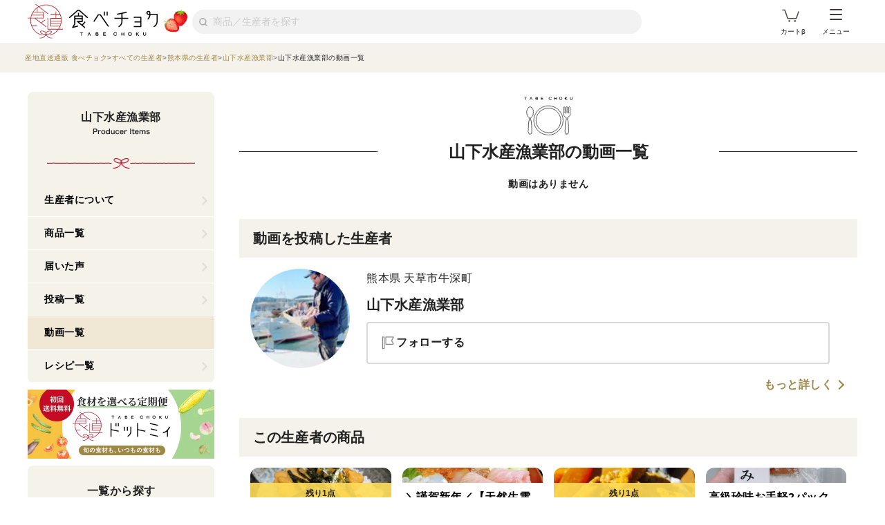

--- FILE ---
content_type: text/javascript
request_url: https://public-assets-cdn.tabechoku.com/entries/user/producer_follow_button-396f3a193321864a3ccd.js
body_size: 4131
content:
try{(function(){var f=typeof window<"u"?window:typeof global<"u"?global:typeof globalThis<"u"?globalThis:typeof self<"u"?self:{},y=new f.Error().stack;y&&(f._sentryDebugIds=f._sentryDebugIds||{},f._sentryDebugIds[y]="d57c5120-85aa-4dbc-a057-359b9b8e96a2",f._sentryDebugIdIdentifier="sentry-dbid-d57c5120-85aa-4dbc-a057-359b9b8e96a2")})()}catch{}(function(){try{var f=typeof window<"u"?window:typeof global<"u"?global:typeof globalThis<"u"?globalThis:typeof self<"u"?self:{};f._sentryModuleMetadata=f._sentryModuleMetadata||{},f._sentryModuleMetadata[new f.Error().stack]=(function(y){for(var s=1;s<arguments.length;s++){var T=arguments[s];if(T!=null)for(var n in T)T.hasOwnProperty(n)&&(y[n]=T[n])}return y})({},f._sentryModuleMetadata[new f.Error().stack],{"_sentryBundlerPluginAppKey:tabechoku-app":!0})}catch{}})(),(function(){try{var f=typeof window<"u"?window:typeof global<"u"?global:typeof globalThis<"u"?globalThis:typeof self<"u"?self:{};f.SENTRY_RELEASE={id:"tabechoku@production_28ee4d0923e8848878cd17e4b8da01124fc03cab"}}catch{}})(),(function(){"use strict";var f={46330:(function(n,a,r){var m=r(16280),i=r(96540),u=r(76467),g=r(5338),w=r(34963);function h(){let e=arguments.length>0&&arguments[0]!==void 0?arguments[0]:document.documentElement;const t=e.getAttribute("data-current-user-info"),o={id:e.getAttribute("data-current-user-id"),name:e.getAttribute("data-current-user-name"),info:t?JSON.parse(t):null};return{env:e.getAttribute("data-app-env"),version:e.getAttribute("data-app-version"),currentUser:o}}function c(e){if(window.Sentry&&h().env==="production")window.Sentry.captureException(e);else throw e}function j(e){let t=arguments.length>1&&arguments[1]!==void 0?arguments[1]:"";e||c(new TypeError(`"${e}" must be truthy`+(t&&`: ${t}`)))}function $(e){let t=arguments.length>1&&arguments[1]!==void 0?arguments[1]:"";typeof e!="string"&&c(new TypeError(`"${e}" must be a string`+(t&&`: ${t}`)))}function B(e){let t=arguments.length>1&&arguments[1]!==void 0?arguments[1]:"";return $(e,t),e}function N(e){let t=arguments.length>1&&arguments[1]!==void 0?arguments[1]:"";typeof e!="number"&&c(new TypeError(`"${e}" must be a number`+(t&&`: ${t}`)))}function F(e){let t=arguments.length>1&&arguments[1]!==void 0?arguments[1]:"";return N(e,t),e}function D(e){let t=arguments.length>1&&arguments[1]!==void 0?arguments[1]:"";typeof e!="boolean"&&c(new TypeError(`"${e}" must be a boolean`+(t&&`: ${t}`)))}function oe(e){let t=arguments.length>1&&arguments[1]!==void 0?arguments[1]:"";return D(e,t),e}function R(e){let t=arguments.length>1&&arguments[1]!==void 0?arguments[1]:"";typeof e!="function"&&c(new TypeError(`"${e}" must be a function`+(t&&`: ${t}`)))}function se(e){let t=arguments.length>1&&arguments[1]!==void 0?arguments[1]:"";return R(e,t),e}function C(e){let t=arguments.length>1&&arguments[1]!==void 0?arguments[1]:"";Array.isArray(e)||c(new TypeError(`"${e}" must be an array`+(t&&`: ${t}`)))}function ae(e){let t=arguments.length>1&&arguments[1]!==void 0?arguments[1]:"";return C(e,t),e}function L(e){let t=arguments.length>1&&arguments[1]!==void 0?arguments[1]:"";e!==null&&typeof e=="object"||c(new TypeError(`"${e}" must be an object`+(t&&`: ${t}`)))}function ue(e){let t=arguments.length>1&&arguments[1]!==void 0?arguments[1]:"";return L(e,t),e}function H(e){let t=arguments.length>1&&arguments[1]!==void 0?arguments[1]:"";(0,w.default)(e)||c(new TypeError(`"${e}" must be a plain object`+(t&&`: ${t}`)))}function ie(e){let t=arguments.length>1&&arguments[1]!==void 0?arguments[1]:"";return H(e,t),e}function U(e){let t=arguments.length>1&&arguments[1]!==void 0?arguments[1]:"";e instanceof HTMLElement||c(new TypeError(`"${e}" must be a HTML element`+(t&&`: ${t}`)))}function fe(e){let t=arguments.length>1&&arguments[1]!==void 0?arguments[1]:"";return U(e,t),e}var ce=r(64979);const J="UnavailableWebStorageError";class O extends Error{constructor(t){super(`"window.${t}" is unavailable`),this.type=t,this.name=J}}const W=e=>{let t;try{t=window[e];const o="__storage_test__";return t.setItem(o,o),t.removeItem(o),!0}catch(o){return o instanceof DOMException&&(o.code===22||o.code===1014||o.name==="QuotaExceededError"||o.name==="NS_ERROR_DOM_QUOTA_REACHED")&&t!=null&&t.length!==0}},P=e=>{if(!W(e))return{enabled:!1,getItem(){throw new O(e)},setItem(){throw new O(e)},removeItem(){throw new O(e)}};const t=window[e];return{enabled:!0,getItem(o){return t.getItem(o)},setItem(o,d){t.setItem(o,d)},removeItem(o){t.removeItem(o)}}},le=P("localStorage"),k=P("sessionStorage");var l=r(74848);const G=e=>{let{children:t}=e;return(0,l.jsx)("div",{role:"alert",style:{background:"crimson",color:"white",fontWeight:"bold",margin:"1em",padding:"1em"},children:t||"\u30A8\u30E9\u30FC\u304C\u767A\u751F\u3057\u307E\u3057\u305F\u3002\u3057\u3070\u3089\u304F\u3057\u3066\u304B\u3089\u3082\u3046\u4E00\u5EA6\u30DA\u30FC\u30B8\u3092\u518D\u8AAD\u307F\u8FBC\u307F\u3057\u3066\u304F\u3060\u3055\u3044\u3002\u3053\u306E\u30E1\u30C3\u30BB\u30FC\u30B8\u304C\u7E70\u308A\u8FD4\u3057\u8868\u793A\u3055\u308C\u308B\u5834\u5408\u306F\u3001\u904B\u55B6\u306B\u304A\u554F\u3044\u5408\u308F\u305B\u304F\u3060\u3055\u3044\u3002"})},A=e=>{let{children:t,fallback:o,context:d}=e;const b=window.Sentry;return typeof b>"u"||!("ErrorBoundary"in b)?(console.warn("Sentry\u3092\u521D\u671F\u5316\u3067\u304D\u3066\u3044\u307E\u305B\u3093\u3002"),t):(0,l.jsx)(b.ErrorBoundary,{fallback:E=>{let{error:p}=E;return p instanceof Error&&p.name==="ChunkLoadError"&&Q()?(window.location.reload(),(0,l.jsx)("p",{style:{margin:"1em"},children:"\u518D\u8AAD\u307F\u8FBC\u307F\u4E2D\u2026"})):o??(0,l.jsx)(G,{})},beforeCapture:E=>{d&&E.setContext("react-component",d)},children:t})};function Q(){if(!k.enabled)return!1;const e="chunk-load-error-refreshed",t=()=>(k.setItem(e,Date.now().toString()),!0),o=k.getItem(e);return!o||Date.now()-Number(o)>=864e5?t():!1}const z=(e,t)=>{const d=globalThis.Sentry;if(d===void 0){console.warn("Sentry\u3092\u521D\u671F\u5316\u3067\u304D\u3066\u3044\u307E\u305B\u3093\u3002");return}d.captureException(e,t)},K=function(e){let t=arguments.length>1&&arguments[1]!==void 0?arguments[1]:null;if(e==null)return t;if(e!==null&&typeof e=="object")return e;if(typeof e=="string")try{return JSON.parse(e)}catch(o){return z(o),t}else throw new TypeError(`${e} \u306F\u610F\u56F3\u3057\u306A\u3044\u5024\u3067\u3059`)};function V(e,t){let{skipIfRootNotFound:o=!1,skipIfRootInvisible:d=!1,errorBoundaryProps:b={},needsCookieProvider:E=!1}=arguments.length>2&&arguments[2]!==void 0?arguments[2]:{},p,I,_;if(typeof e=="string")I=e,_=`"${I}"`,p=document.querySelectorAll(e);else if(e instanceof Element)_=`<${e.localName}>`,p=[e];else throw new Error(`\u4E0D\u6B63\u306A\u5F15\u6570: ${e}`);if(p.length===0&&o)return;j(p.length!==0,`${_} \u8981\u7D20\u304C\u5B58\u5728\u3057\u307E\u305B\u3093`),j(p.length===1,`${_} \u8981\u7D20\u304C\u8907\u6570\u5B58\u5728\u3057\u307E\u3059`);const[x]=p;if(j(x instanceof HTMLElement,`${_} \u8981\u7D20\u306FHTML\u8981\u7D20\u3067\u3042\u308B\u5FC5\u8981\u304C\u3042\u308A\u307E\u3059`),d&&X(x))return;let S;x.hasAttribute("data-props")&&(S=K(x.getAttribute("data-props")),j(S,`${_} \u8981\u7D20\u306F\u59A5\u5F53\u306A data-props \u5C5E\u6027\u3092\u3082\u3064\u5FC5\u8981\u304C\u3042\u308A\u307E\u3059`)),(0,g.createRoot)(x).render((0,l.jsx)(i.StrictMode,{children:E?(0,l.jsx)(u.CookiesProvider,{children:(0,l.jsx)(A,{...b,children:t(S??{})})}):(0,l.jsx)(A,{...b,children:t(S??{})})}))}function X(e){return e.offsetParent===null}var de=r(14603),ge=r(47566),me=r(98721),v=r(62764);class M extends Error{constructor(t,o,d,b){let E=`${t} ${o} => ${d.status} ${d.statusText??""}`.trim();b&&(E+=` (${b})`),super(E),Error.captureStackTrace&&Error.captureStackTrace(this,M),this.name="FetchError"}}async function Y(e,t){t&&Z(t);const o=await fetch(e,q(t??{}));if(ee(o))throw new M(t?.method??"GET",e.toString(),o);return o}function Z(e){const{jsonBody:t}=e;t!==void 0&&(j(e.body===void 0,"Disallowed to specify both `body` and `jsonBody`"),e.headers=e.headers??{},e.headers={...e.headers,"Content-Type":"application/json"},e.body=typeof t=="string"?t:JSON.stringify(t),delete e.jsonBody)}function q(e){return{...e,headers:{...e.headers,"X-Tabechoku-Requested-With":"Fetch"}}}function ee(e){let{ok:t,status:o}=e;return!(t||o===401||o===404||o===422)}const te=v.object({loggedIn:v.boolean(),following:v.boolean(),producerId:v.number()}),ne=(e,t)=>{const o=new URL(`/api/follow_producers/${e}`,window.location.href),d=t?"DELETE":"PUT";return Y(o.pathname,{method:d})},re=e=>{let{loggedIn:t,following:o,producerId:d}=e;const[b,E]=(0,i.useState)(o);if(!t)return(0,l.jsxs)("a",{className:"c-followButton",href:"/login",children:[(0,l.jsx)("span",{className:"c-followButton__icon"}),(0,l.jsx)("span",{className:"c-followButton__label",children:"\u30D5\u30A9\u30ED\u30FC\u3059\u308B"})]});const p=()=>ne(d,b).then(I=>{let{ok:_,statusText:x}=I;if(_)E(S=>!S);else throw new Error(x)}).catch(()=>alert("\u51E6\u7406\u306B\u5931\u6557\u3057\u307E\u3057\u305F\u3002\u30EA\u30ED\u30FC\u30C9\u3057\u3066\u3084\u308A\u306A\u304A\u3057\u3066\u304F\u3060\u3055\u3044\u3002"));return(0,l.jsxs)("button",{className:"c-followButton",type:"button",onClick:p,"aria-pressed":b,children:[(0,l.jsx)("span",{className:"c-followButton__icon"}),(0,l.jsx)("span",{className:"c-followButton__label",children:b?"\u30D5\u30A9\u30ED\u30FC\u4E2D":"\u30D5\u30A9\u30ED\u30FC\u3059\u308B"})]})};document.addEventListener("DOMContentLoaded",()=>{V("#react-producer-follow-button",e=>(0,l.jsx)(re,{...te.parse(e)}),{skipIfRootNotFound:!0,errorBoundaryProps:{fallback:(0,l.jsx)(l.Fragment,{}),context:{name:"ProducerFollowButton"}}})})})},y={};function s(n){var a=y[n];if(a!==void 0)return a.exports;var r=y[n]={id:n,loaded:!1,exports:{}};return f[n].call(r.exports,r,r.exports,s),r.loaded=!0,r.exports}s.m=f,(function(){var n=[];s.O=function(a,r,m,i){if(r){i=i||0;for(var u=n.length;u>0&&n[u-1][2]>i;u--)n[u]=n[u-1];n[u]=[r,m,i];return}for(var g=1/0,u=0;u<n.length;u++){for(var r=n[u][0],m=n[u][1],i=n[u][2],w=!0,h=0;h<r.length;h++)(i&!1||g>=i)&&Object.keys(s.O).every(function(F){return s.O[F](r[h])})?r.splice(h--,1):(w=!1,i<g&&(g=i));if(w){n.splice(u--,1);var c=m();c!==void 0&&(a=c)}}return a}})(),(function(){s.n=function(n){var a=n&&n.__esModule?function(){return n.default}:function(){return n};return s.d(a,{a}),a}})(),(function(){var n=Object.getPrototypeOf?function(r){return Object.getPrototypeOf(r)}:function(r){return r.__proto__},a;s.t=function(r,m){if(m&1&&(r=this(r)),m&8||typeof r=="object"&&r&&(m&4&&r.__esModule||m&16&&typeof r.then=="function"))return r;var i=Object.create(null);s.r(i);var u={};a=a||[null,n({}),n([]),n(n)];for(var g=m&2&&r;(typeof g=="object"||typeof g=="function")&&!~a.indexOf(g);g=n(g))Object.getOwnPropertyNames(g).forEach(function(w){u[w]=function(){return r[w]}});return u.default=function(){return r},s.d(i,u),i}})(),(function(){s.d=function(n,a){for(var r in a)s.o(a,r)&&!s.o(n,r)&&Object.defineProperty(n,r,{enumerable:!0,get:a[r]})}})(),(function(){s.g=(function(){if(typeof globalThis=="object")return globalThis;try{return this||new Function("return this")()}catch{if(typeof window=="object")return window}})()})(),(function(){s.o=function(n,a){return Object.prototype.hasOwnProperty.call(n,a)}})(),(function(){s.r=function(n){typeof Symbol<"u"&&Symbol.toStringTag&&Object.defineProperty(n,Symbol.toStringTag,{value:"Module"}),Object.defineProperty(n,"__esModule",{value:!0})}})(),(function(){s.nmd=function(n){return n.paths=[],n.children||(n.children=[]),n}})(),(function(){var n={3220:0};s.O.j=function(m){return n[m]===0};var a=function(m,i){var u=i[0],g=i[1],w=i[2],h,c,j=0;if(u.some(function(B){return n[B]!==0})){for(h in g)s.o(g,h)&&(s.m[h]=g[h]);if(w)var $=w(s)}for(m&&m(i);j<u.length;j++)c=u[j],s.o(n,c)&&n[c]&&n[c][0](),n[c]=0;return s.O($)},r=self.webpackChunktabechoku=self.webpackChunktabechoku||[];r.forEach(a.bind(null,0)),r.push=a.bind(null,r.push.bind(r))})();var T=s.O(void 0,[7461],function(){return s(46330)});T=s.O(T)})();

//# sourceMappingURL=producer_follow_button-396f3a193321864a3ccd.js.map

--- FILE ---
content_type: image/svg+xml
request_url: https://public-assets-cdn.tabechoku.com/entries/images/icon-star-on-d02e990cfd49572f7781.svg
body_size: 128
content:
<svg width="25" height="24" viewBox="0 0 25 24" fill="none" xmlns="http://www.w3.org/2000/svg">
<path d="M12.4979 0L15.8497 8.41717L24.5 9.16717L17.921 15.1175L19.9149 24L12.4979 19.256L5.08514 24L7.07905 15.1175L0.5 9.16717L9.15031 8.41717L12.4979 0Z" fill="#FADF80"/>
</svg>


--- FILE ---
content_type: text/javascript
request_url: https://public-assets-cdn.tabechoku.com/entries/user/common-726c693b2d8a26095e95.js
body_size: 13062
content:
try{(function(){var w=typeof window<"u"?window:typeof global<"u"?global:typeof globalThis<"u"?globalThis:typeof self<"u"?self:{},j=new w.Error().stack;j&&(w._sentryDebugIds=w._sentryDebugIds||{},w._sentryDebugIds[j]="8095e88f-7653-4921-807c-c099c1e9b936",w._sentryDebugIdIdentifier="sentry-dbid-8095e88f-7653-4921-807c-c099c1e9b936")})()}catch{}(function(){try{var w=typeof window<"u"?window:typeof global<"u"?global:typeof globalThis<"u"?globalThis:typeof self<"u"?self:{};w._sentryModuleMetadata=w._sentryModuleMetadata||{},w._sentryModuleMetadata[new w.Error().stack]=(function(j){for(var f=1;f<arguments.length;f++){var O=arguments[f];if(O!=null)for(var a in O)O.hasOwnProperty(a)&&(j[a]=O[a])}return j})({},w._sentryModuleMetadata[new w.Error().stack],{"_sentryBundlerPluginAppKey:tabechoku-app":!0})}catch{}})(),(function(){try{var w=typeof window<"u"?window:typeof global<"u"?global:typeof globalThis<"u"?globalThis:typeof self<"u"?self:{};w.SENTRY_RELEASE={id:"tabechoku@production_28ee4d0923e8848878cd17e4b8da01124fc03cab"}}catch{}})(),(function(){"use strict";var w={34673:(function(a,g,s){var b=s(96519),y=s(27813);function p(){return C()==="pc"}function C(){return/Mobi|Android/i.test(navigator.userAgent)?"mobile":"pc"}function S(){const e=this.parentNode;if(!e)return;const t=document.createDocumentFragment();for(var n=arguments.length,r=new Array(n),i=0;i<n;i++)r[i]=arguments[i];for(const c of r)t.appendChild(c);this.nextSibling?e.insertBefore(t,this.nextSibling):e.appendChild(t)}function _(){window.NodeList&&!NodeList.prototype.forEach&&(NodeList.prototype.forEach=Array.prototype.forEach),Number.parseInt||(Number.parseInt=window.parseInt),window.msCrypto&&(window.crypto=window.msCrypto),window.Element&&typeof Element.prototype.after!="function"&&(Element.prototype.after=S)}var M=s(16280),u=s(96540),R=s(76467),$=s(5338),ae=s(34963);function D(){let e=arguments.length>0&&arguments[0]!==void 0?arguments[0]:document.documentElement;const t=e.getAttribute("data-current-user-info"),n={id:e.getAttribute("data-current-user-id"),name:e.getAttribute("data-current-user-name"),info:t?JSON.parse(t):null};return{env:e.getAttribute("data-app-env"),version:e.getAttribute("data-app-version"),currentUser:n}}function L(e){if(window.Sentry&&D().env==="production")window.Sentry.captureException(e);else throw e}function k(e){let t=arguments.length>1&&arguments[1]!==void 0?arguments[1]:"";e||L(new TypeError(`"${e}" must be truthy`+(t&&`: ${t}`)))}function ue(e){let t=arguments.length>1&&arguments[1]!==void 0?arguments[1]:"";typeof e!="string"&&L(new TypeError(`"${e}" must be a string`+(t&&`: ${t}`)))}function Nt(e){let t=arguments.length>1&&arguments[1]!==void 0?arguments[1]:"";return ue(e,t),e}function le(e){let t=arguments.length>1&&arguments[1]!==void 0?arguments[1]:"";typeof e!="number"&&L(new TypeError(`"${e}" must be a number`+(t&&`: ${t}`)))}function de(e){let t=arguments.length>1&&arguments[1]!==void 0?arguments[1]:"";return le(e,t),e}function fe(e){let t=arguments.length>1&&arguments[1]!==void 0?arguments[1]:"";typeof e!="boolean"&&L(new TypeError(`"${e}" must be a boolean`+(t&&`: ${t}`)))}function kt(e){let t=arguments.length>1&&arguments[1]!==void 0?arguments[1]:"";return fe(e,t),e}function me(e){let t=arguments.length>1&&arguments[1]!==void 0?arguments[1]:"";typeof e!="function"&&L(new TypeError(`"${e}" must be a function`+(t&&`: ${t}`)))}function Bt(e){let t=arguments.length>1&&arguments[1]!==void 0?arguments[1]:"";return me(e,t),e}function he(e){let t=arguments.length>1&&arguments[1]!==void 0?arguments[1]:"";Array.isArray(e)||L(new TypeError(`"${e}" must be an array`+(t&&`: ${t}`)))}function At(e){let t=arguments.length>1&&arguments[1]!==void 0?arguments[1]:"";return he(e,t),e}function ge(e){let t=arguments.length>1&&arguments[1]!==void 0?arguments[1]:"";e!==null&&typeof e=="object"||L(new TypeError(`"${e}" must be an object`+(t&&`: ${t}`)))}function Pt(e){let t=arguments.length>1&&arguments[1]!==void 0?arguments[1]:"";return ge(e,t),e}function pe(e){let t=arguments.length>1&&arguments[1]!==void 0?arguments[1]:"";(0,ae.default)(e)||L(new TypeError(`"${e}" must be a plain object`+(t&&`: ${t}`)))}function Ht(e){let t=arguments.length>1&&arguments[1]!==void 0?arguments[1]:"";return pe(e,t),e}function ye(e){let t=arguments.length>1&&arguments[1]!==void 0?arguments[1]:"";e instanceof HTMLElement||L(new TypeError(`"${e}" must be a HTML element`+(t&&`: ${t}`)))}function Rt(e){let t=arguments.length>1&&arguments[1]!==void 0?arguments[1]:"";return ye(e,t),e}var $t=s(64979);const we="UnavailableWebStorageError";class F extends Error{constructor(t){super(`"window.${t}" is unavailable`),this.type=t,this.name=we}}const be=e=>{let t;try{t=window[e];const n="__storage_test__";return t.setItem(n,n),t.removeItem(n),!0}catch(n){return n instanceof DOMException&&(n.code===22||n.code===1014||n.name==="QuotaExceededError"||n.name==="NS_ERROR_DOM_QUOTA_REACHED")&&t!=null&&t.length!==0}},J=e=>{if(!be(e))return{enabled:!1,getItem(){throw new F(e)},setItem(){throw new F(e)},removeItem(){throw new F(e)}};const t=window[e];return{enabled:!0,getItem(n){return t.getItem(n)},setItem(n,r){t.setItem(n,r)},removeItem(n){t.removeItem(n)}}},I=J("localStorage"),z=J("sessionStorage");var o=s(74848);const Ce=e=>{let{children:t}=e;return(0,o.jsx)("div",{role:"alert",style:{background:"crimson",color:"white",fontWeight:"bold",margin:"1em",padding:"1em"},children:t||"\u30A8\u30E9\u30FC\u304C\u767A\u751F\u3057\u307E\u3057\u305F\u3002\u3057\u3070\u3089\u304F\u3057\u3066\u304B\u3089\u3082\u3046\u4E00\u5EA6\u30DA\u30FC\u30B8\u3092\u518D\u8AAD\u307F\u8FBC\u307F\u3057\u3066\u304F\u3060\u3055\u3044\u3002\u3053\u306E\u30E1\u30C3\u30BB\u30FC\u30B8\u304C\u7E70\u308A\u8FD4\u3057\u8868\u793A\u3055\u308C\u308B\u5834\u5408\u306F\u3001\u904B\u55B6\u306B\u304A\u554F\u3044\u5408\u308F\u305B\u304F\u3060\u3055\u3044\u3002"})},Q=e=>{let{children:t,fallback:n,context:r}=e;const i=window.Sentry;return typeof i>"u"||!("ErrorBoundary"in i)?(console.warn("Sentry\u3092\u521D\u671F\u5316\u3067\u304D\u3066\u3044\u307E\u305B\u3093\u3002"),t):(0,o.jsx)(i.ErrorBoundary,{fallback:c=>{let{error:l}=c;return l instanceof Error&&l.name==="ChunkLoadError"&&ve()?(window.location.reload(),(0,o.jsx)("p",{style:{margin:"1em"},children:"\u518D\u8AAD\u307F\u8FBC\u307F\u4E2D\u2026"})):n??(0,o.jsx)(Ce,{})},beforeCapture:c=>{r&&c.setContext("react-component",r)},children:t})};function ve(){if(!z.enabled)return!1;const e="chunk-load-error-refreshed",t=()=>(z.setItem(e,Date.now().toString()),!0),n=z.getItem(e);return!n||Date.now()-Number(n)>=864e5?t():!1}const xe=(e,t)=>{const r=globalThis.Sentry;if(r===void 0){console.warn("Sentry\u3092\u521D\u671F\u5316\u3067\u304D\u3066\u3044\u307E\u305B\u3093\u3002");return}r.captureException(e,t)},Ee=function(e){let t=arguments.length>1&&arguments[1]!==void 0?arguments[1]:null;if(e==null)return t;if(e!==null&&typeof e=="object")return e;if(typeof e=="string")try{return JSON.parse(e)}catch(n){return xe(n),t}else throw new TypeError(`${e} \u306F\u610F\u56F3\u3057\u306A\u3044\u5024\u3067\u3059`)};function P(e,t){let{skipIfRootNotFound:n=!1,skipIfRootInvisible:r=!1,errorBoundaryProps:i={},needsCookieProvider:c=!1}=arguments.length>2&&arguments[2]!==void 0?arguments[2]:{},l,d,m;if(typeof e=="string")d=e,m=`"${d}"`,l=document.querySelectorAll(e);else if(e instanceof Element)m=`<${e.localName}>`,l=[e];else throw new Error(`\u4E0D\u6B63\u306A\u5F15\u6570: ${e}`);if(l.length===0&&n)return;k(l.length!==0,`${m} \u8981\u7D20\u304C\u5B58\u5728\u3057\u307E\u305B\u3093`),k(l.length===1,`${m} \u8981\u7D20\u304C\u8907\u6570\u5B58\u5728\u3057\u307E\u3059`);const[h]=l;if(k(h instanceof HTMLElement,`${m} \u8981\u7D20\u306FHTML\u8981\u7D20\u3067\u3042\u308B\u5FC5\u8981\u304C\u3042\u308A\u307E\u3059`),r&&_e(h))return;let v;h.hasAttribute("data-props")&&(v=Ee(h.getAttribute("data-props")),k(v,`${m} \u8981\u7D20\u306F\u59A5\u5F53\u306A data-props \u5C5E\u6027\u3092\u3082\u3064\u5FC5\u8981\u304C\u3042\u308A\u307E\u3059`)),(0,$.createRoot)(h).render((0,o.jsx)(u.StrictMode,{children:c?(0,o.jsx)(R.CookiesProvider,{children:(0,o.jsx)(Q,{...i,children:t(v??{})})}):(0,o.jsx)(Q,{...i,children:t(v??{})})}))}function _e(e){return e.offsetParent===null}function je(){let{offset:e=0,callback:t}=arguments.length>0&&arguments[0]!==void 0?arguments[0]:{};document.addEventListener("click",n=>{const r=n.target;if(!(r instanceof Element))return;const i=r.closest('a[href^="#"]');if(!i)return;const c=i.getAttribute("href")??"";if(c.length<=1)return;const l=document.getElementById(c.slice(1));if(l){if(n.preventDefault(),window.history.pushState(null,"",c),e>0){const d=l.getBoundingClientRect().top+window.scrollY-e;window.scrollTo({behavior:"smooth",top:d})}else l.scrollIntoView({behavior:"smooth",block:"start"});t&&t(i)}})}const Se=e=>{let{style:t,fill:n="none",className:r}=e;return(0,o.jsxs)("svg",{width:"24",height:"24",viewBox:"0 0 24 24",style:t,fill:n,className:r,children:[(0,o.jsx)("path",{fillRule:"evenodd",clipRule:"evenodd",d:"M9.7914 19.9742C10.1844 19.8433 10.6091 20.0556 10.7401 20.4486C10.8609 20.811 11.2664 21.25 12.1048 21.25C12.9542 21.25 13.3548 20.8121 13.4656 20.4604C13.5901 20.0653 14.0113 19.8459 14.4063 19.9704C14.8014 20.0949 15.0208 20.5161 14.8963 20.9111C14.569 21.9498 13.5411 22.75 12.1048 22.75C10.6574 22.75 9.65339 21.9319 9.31706 20.9229C9.18607 20.53 9.39844 20.1052 9.7914 19.9742Z",fill:"#504E47"}),(0,o.jsx)("path",{fillRule:"evenodd",clipRule:"evenodd",d:"M12.1048 1.25C10.7615 1.25 9.64198 2.25043 9.47225 3.55882C7.63321 4.20439 6.60191 5.44327 6.03975 6.55894C5.735 7.16373 5.568 7.73042 5.47665 8.14689C5.4308 8.3559 5.40349 8.52939 5.38744 8.65398C5.3794 8.71635 5.37415 8.76668 5.37081 8.80333C5.36913 8.82166 5.36793 8.83659 5.36709 8.84792L5.36608 8.86219L5.36576 8.86725L5.36564 8.86926L5.36554 8.87091L6.11307 8.91422C5.37165 8.87126 5.36557 8.8713 5.36554 8.87092L5.36429 8.89258V15.1524C5.36429 15.2801 5.35127 15.3817 5.32945 15.4557C5.30861 15.5263 5.28676 15.5489 5.28085 15.5544L5.27206 15.5628C5.26063 15.5737 5.24327 15.5896 5.22128 15.6097L5.22123 15.6097C5.11606 15.7058 4.9052 15.8984 4.73233 16.11C4.52318 16.3659 4.25 16.7841 4.25 17.3143V18.4095C4.25 19.1666 4.8715 19.7881 5.62857 19.7881H18.5619C19.319 19.7881 19.9405 19.1666 19.9405 18.4095V17.3199C19.9471 16.7954 19.6807 16.3767 19.4774 16.1212C19.3016 15.9002 19.0923 15.7064 18.9854 15.6075L18.9854 15.6075C18.9746 15.5975 18.9648 15.5885 18.9563 15.5805C18.9496 15.5743 18.9437 15.5687 18.9385 15.5638C18.9291 15.5546 18.9047 15.5252 18.8822 15.4509C18.8591 15.3742 18.8452 15.2724 18.8452 15.1524V8.89258L18.844 8.87091L18.0952 8.91429C18.844 8.87091 18.8439 8.86965 18.8439 8.86926L18.8438 8.86725L18.8434 8.86219L18.8424 8.84792C18.8416 8.83659 18.8404 8.82166 18.8387 8.80333C18.8354 8.76668 18.8301 8.71635 18.8221 8.65398C18.806 8.52939 18.7787 8.3559 18.7329 8.14689C18.6415 7.73042 18.4745 7.16373 18.1698 6.55894C17.6076 5.44325 16.5763 4.20433 14.7371 3.55878C14.568 2.2611 13.4602 1.25 12.1048 1.25ZM6.86458 8.93982L6.86429 8.94335V15.1524C6.86429 15.5472 6.79651 16.1915 6.30501 16.6505C6.26469 16.6889 6.22593 16.7246 6.18828 16.7592C6.08462 16.8546 5.98946 16.9421 5.89386 17.0591C5.76253 17.2198 5.75 17.3016 5.75 17.3143V18.2881H18.4405L18.4406 17.3009C18.4406 17.3028 18.4415 17.2836 18.4205 17.2368C18.3989 17.1887 18.3612 17.1275 18.3035 17.055C18.2064 16.9328 18.1031 16.8364 17.9948 16.7353L17.9948 16.7353L17.9947 16.7353C17.9638 16.7064 17.9324 16.6771 17.9006 16.6467L17.8992 16.6454C17.5195 16.2802 17.3915 15.7986 17.3565 15.4091H11.3C11.1943 15.4091 11.1134 15.294 11.1134 15.1435V14.2137C11.1134 14.0632 11.1943 13.9481 11.3 13.9481H17.3452V8.94335L17.3449 8.93982C17.3432 8.92059 17.3399 8.88869 17.3344 8.84569C17.3233 8.75953 17.3031 8.62967 17.2677 8.46829C17.1966 8.14398 17.066 7.70175 16.8302 7.23392C16.3658 6.31224 15.4942 5.28401 13.8002 4.83975L13.1535 4.67014L13.248 4.00822C13.2522 3.97899 13.2553 3.95523 13.2573 3.9349C13.2593 3.91449 13.2595 3.90529 13.2595 3.90476C13.2595 3.26891 12.7453 2.75 12.1048 2.75C11.4689 2.75 10.95 3.26427 10.95 3.90476C10.95 3.92054 10.9514 3.9376 10.9615 4.00822L11.0561 4.67014L10.4093 4.83975C8.71531 5.28401 7.84372 6.31224 7.3793 7.23392C7.14357 7.70175 7.01295 8.14398 6.94181 8.46829C6.90641 8.62967 6.88624 8.75953 6.87514 8.84569C6.86959 8.88869 6.86634 8.92059 6.86458 8.93982Z",fill:"#504E47"})]})};let Me=Object.assign||function(e){for(let t=1;t<arguments.length;t++){let n=arguments[t];for(let r in n)Object.prototype.hasOwnProperty.call(n,r)&&(e[r]=n[r])}return e};function Le(e,t){let n={};for(let r in e)t.indexOf(r)>=0||Object.prototype.hasOwnProperty.call(e,r)&&(n[r]=e[r]);return n}var Ie=(e=>{let{styles:t={}}=e,n=Le(e,["styles"]);return u.createElement("svg",Me({xmlns:"http://www.w3.org/2000/svg",viewBox:"0 0 512 512"},n),u.createElement("path",{d:"M256 32C114.6 32 0 125.1 0 240c0 49.6 21.4 95 57 130.7C44.5 421.1 2.7 466 2.2 466.5c-2.2 2.3-2.8 5.7-1.5 8.7S4.8 480 8 480c66.3 0 116-31.8 140.6-51.4 32.7 12.3 69 19.4 107.4 19.4 141.4 0 256-93.1 256-208S397.4 32 256 32z"}))});const X=e=>(0,o.jsxs)("svg",{viewBox:"0 0 487 487",...e,children:[(0,o.jsx)("path",{d:"M16.8 285h39.7v158.7c0 9.4 7.7 17 17 17h116.2c9.4 0 17-7.6 17-17V327.5h70.8v116.2c0 9.4 7.6 17 17 17H405c9.4 0 17-7.6 17-17V285h48.2c6.8 0 13-4.2 15.6-10.5 2.5-6.2 1.1-13.6-3.7-18.4L260.5 31.4c-6.5-6.5-17.3-6.8-23.8-.3L5.2 255.8c-5.1 4.8-6.5 12.2-4 18.7C3.8 281 10 285 16.8 285zM248 67.4L429.4 251H405c-9.4 0-17 7.7-17 17v158.7h-76.5V310.5c0-9.4-7.6-17-17-17H189.7c-9.4 0-17 7.6-17 17v116.2H90.5V268c0-9.4-7.7-17-17-17H58.8L248 67.4zM102 66.3V177"}),(0,o.jsx)("path",{d:"M102 192c-8.3 0-15-6.7-15-15V66.3c0-8.3 6.7-15 15-15s15 6.7 15 15V177c0 8.3-6.7 15-15 15zM157.5 147.7c-8.3 0-15-6.7-15-15V66.3c0-8.3 6.7-15 15-15s15 6.7 15 15v66.3c0 8.3-6.7 15.1-15 15.1z"}),(0,o.jsx)("path",{d:"M157.5 81.3H102c-8.3 0-15-6.7-15-15s6.7-15 15-15h55.5c8.3 0 15 6.7 15 15s-6.7 15-15 15z"})]}),Te=e=>(0,o.jsx)("svg",{viewBox:"0 0 528.899 528.899",width:"1em",height:"1em",...e,children:(0,o.jsx)("path",{d:"M328.883 89.125l107.59 107.589-272.34 272.34L56.604 361.465l272.279-272.34zm189.23-25.948l-47.981-47.981c-18.543-18.543-48.653-18.543-67.259 0l-45.961 45.961 107.59 107.59 53.611-53.611c14.382-14.383 14.382-37.577 0-51.959zM.3 512.69c-1.958 8.812 5.998 16.708 14.811 14.565l119.891-29.069L27.473 390.597.3 512.69z"})}),Oe=e=>(0,o.jsx)("svg",{id:"_x32_",style:{width:"256px",height:"256px",opacity:"1"},viewBox:"0 0 512 512",...e,children:(0,o.jsx)("path",{d:"M487.592 8.508v-.016H383.307l-21.748 82.682H0l51.516 196.211h258.346l-10.002 37.986H61.838l12.879 49.052H337.73l83.387-316.877h65.98c.121.002.234.035.358.035 13.554 0 24.545-10.99 24.545-24.545 0-13.507-10.918-24.454-24.408-24.528zM89.359 238.332l-25.808-98.108h285.07l-25.811 98.108H89.359zM107.363 400.649c-28.355 0-51.426 23.07-51.426 51.43s23.07 51.43 51.426 51.43c28.328 0 51.375-23.07 51.375-51.43s-23.046-51.43-51.375-51.43zM295.496 400.649c-28.359 0-51.43 23.07-51.43 51.43s23.07 51.43 51.43 51.43c28.328 0 51.375-23.07 51.375-51.43s-23.047-51.43-51.375-51.43z",style:{fill:"#4b4b4b"}})});let Ne=Object.assign||function(e){for(let t=1;t<arguments.length;t++){let n=arguments[t];for(let r in n)Object.prototype.hasOwnProperty.call(n,r)&&(e[r]=n[r])}return e};function ke(e,t){let n={};for(let r in e)t.indexOf(r)>=0||Object.prototype.hasOwnProperty.call(e,r)&&(n[r]=e[r]);return n}var Be=(e=>{let{styles:t={}}=e,n=ke(e,["styles"]);return u.createElement("svg",Ne({id:"\u30EC\u30A4\u30E4\u30FC_1",xmlns:"http://www.w3.org/2000/svg",viewBox:"0 0 46 46"},n),u.createElement("switch",null,u.createElement("g",null,u.createElement("path",{style:{fill:"none",stroke:n.fill,strokeWidth:3,strokeMiterlimit:10},className:t.st0||"st0",d:"M44.2 22.9c0 4.1-1.1 7.9-3.1 11.2-.8 1.3 4.2 9.1 3.1 10.1s-8.6-4.1-10.1-3.1c-3.2 2-7.1 3.1-11.2 3.1-11.8 0-21.3-9.5-21.3-21.3S11.2 1.6 22.9 1.6s21.3 9.6 21.3 21.3z"}),u.createElement("path",{style:{fill:"none"},id:"_x3C_\u30B9\u30E9\u30A4\u30B9_x3E_",className:t.st1||"st1",d:"M0 0h46v46H0z"}))))});function Ae(e){let{style:t,fill:n,className:r}=e;return(0,o.jsx)("svg",{width:"26",height:"24",viewBox:"0 0 26 24",xmlns:"http://www.w3.org/2000/svg",style:t,fill:n,className:r,children:(0,o.jsx)("g",{id:"Cart",children:(0,o.jsxs)("g",{id:"Group",children:[(0,o.jsx)("path",{id:"Vector",d:"M1 3.70322H4.2266L8.63793 16.5H21.5493L25 6.31036",stroke:"#504E47",strokeWidth:"1.6",strokeMiterlimit:"10",strokeLinecap:"round",strokeLinejoin:"round"}),(0,o.jsx)("path",{id:"Vector_2",d:"M12 20.271C12 20.8233 11.5523 21.271 11 21.271C10.4477 21.271 10 20.8233 10 20.271C10 19.7187 10.4477 19.271 11 19.271C11.5523 19.271 12 19.7187 12 20.271Z",fill:"#504E47",stroke:"#504E47"}),(0,o.jsx)("path",{id:"Vector_3",d:"M20.6569 20.271C20.6569 20.8233 20.2092 21.271 19.6569 21.271C19.1046 21.271 18.6569 20.8233 18.6569 20.271C18.6569 19.7187 19.1046 19.271 19.6569 19.271C20.2092 19.271 20.6569 19.7187 20.6569 20.271Z",fill:"#504E47",stroke:"#504E47"})]})})})}let Pe=Object.assign||function(e){for(let t=1;t<arguments.length;t++){let n=arguments[t];for(let r in n)Object.prototype.hasOwnProperty.call(n,r)&&(e[r]=n[r])}return e};function He(e,t){let n={};for(let r in e)t.indexOf(r)>=0||Object.prototype.hasOwnProperty.call(e,r)&&(n[r]=e[r]);return n}var Re=(e=>{let{styles:t={}}=e,n=He(e,["styles"]);return u.createElement("svg",Pe({id:"\u30EC\u30A4\u30E4\u30FC_1",xmlns:"http://www.w3.org/2000/svg",viewBox:"0 0 53 46"},n),u.createElement("switch",null,u.createElement("g",null,u.createElement("path",{className:t.st0||"st0",d:"M39.5 3c4.1 0 7.8 2.7 9.5 6.8 2.1 5.1.7 10.7-3.7 15.2-5.5 5.6-15.2 14.3-19 17.3-3.8-3-13.4-11.8-19-17.3C1.3 18.9 3 12.7 4 10.3 5.8 6 9.7 3.1 13.9 3.1c3.5 0 7.1 2 10.2 5.9l2.2 2.8L28.6 9c3.5-3.9 7.3-6 10.9-6m0-3c-4.1 0-8.8 2-13.2 7.1-4-5-8.4-7-12.5-7-11.3 0-19.7 15.7-8.5 27C11.1 33 24 44.8 26.4 46c2.3-1.2 15.2-13 21.1-18.9C58.8 15.7 51 0 39.5 0z"}))))});let $e=Object.assign||function(e){for(let t=1;t<arguments.length;t++){let n=arguments[t];for(let r in n)Object.prototype.hasOwnProperty.call(n,r)&&(e[r]=n[r])}return e};function De(e,t){let n={};for(let r in e)t.indexOf(r)>=0||Object.prototype.hasOwnProperty.call(e,r)&&(n[r]=e[r]);return n}var Fe=(e=>{let{styles:t={}}=e,n=De(e,["styles"]);return u.createElement("svg",$e({id:"\u30EC\u30A4\u30E4\u30FC_1",xmlns:"http://www.w3.org/2000/svg",viewBox:"0 0 53 46"},n),u.createElement("switch",null,u.createElement("g",null,u.createElement("path",{className:t.st0||"st0",d:"M26.4 44.2C23.1 41.8 12 31.8 6.4 26 1.7 21.4.3 15.3 2.6 9.7c2.1-5 6.5-8.2 11.3-8.2 4 0 7.9 2.2 11.3 6.4l1.1 1.4 1.2-1.4c3.7-4.3 7.9-6.6 12-6.6 4.7 0 8.9 3 10.9 7.8 2.3 5.6.8 11.9-4 16.8-5.7 5.9-16.7 16-20 18.3z"}),u.createElement("path",{className:t.st0||"st0",d:"M39.5 3c4.1 0 7.8 2.7 9.5 6.8 2.1 5.1.7 10.7-3.7 15.2-5.5 5.6-15.2 14.3-19 17.3-3.8-3-13.4-11.8-19-17.3C1.3 18.9 3 12.7 4 10.3 5.8 6 9.7 3.1 13.9 3.1c3.5 0 7.1 2 10.2 5.9l2.2 2.8L28.6 9c3.5-3.9 7.3-6 10.9-6m0-3c-4.1 0-8.8 2-13.2 7.1-4-5-8.4-7-12.5-7-11.3 0-19.7 15.7-8.5 27C11.1 33 24 44.8 26.4 46c2.3-1.2 15.2-13 21.1-18.9C58.8 15.7 51 0 39.5 0z"}))))});function ze(e){let{style:t,fill:n="none",className:r}=e;return(0,o.jsxs)("svg",{width:"26",height:"26",viewBox:"0 0 26 26",xmlns:"http://www.w3.org/2000/svg",style:t,fill:n,className:r,children:[(0,o.jsx)("path",{d:"M23.6667 13H17.1667L15 16.25H10.6667L8.5 13H2",stroke:"#4B4B4B",strokeWidth:"1.5",strokeLinecap:"round",strokeLinejoin:"round"}),(0,o.jsx)("path",{d:"M5.7375 5.2025L2 12.6667V19.1667C2 19.7413 2.22827 20.2924 2.6346 20.6987C3.04093 21.1051 3.59203 21.3333 4.16667 21.3333H21.5C22.0746 21.3333 22.6257 21.1051 23.0321 20.6987C23.4384 20.2924 23.6667 19.7413 23.6667 19.1667V12.6667L19.9292 5.2025C19.7498 4.84152 19.4733 4.53774 19.1307 4.3253C18.7881 4.11287 18.3931 4.00021 17.99 4H7.67667C7.27358 4.00021 6.87854 4.11287 6.53597 4.3253C6.19339 4.53774 5.91688 4.84152 5.7375 5.2025V5.2025Z",stroke:"#4B4B4B",strokeWidth:"1.5",strokeLinecap:"round",strokeLinejoin:"round"})]})}function Ve(e){let{style:t,fill:n="none",className:r}=e;return(0,o.jsx)("svg",{width:"10",height:"10",viewBox:"0 0 10 10",xmlns:"http://www.w3.org/2000/svg",style:t,fill:n,className:r,children:(0,o.jsx)("path",{fillRule:"evenodd",clipRule:"evenodd",d:"M1.16433 4.30728C1.16433 2.57148 2.57148 1.16433 4.30728 1.16433C6.04308 1.16433 7.45022 2.57148 7.45022 4.30728C7.45022 6.04308 6.04308 7.45022 4.30728 7.45022C2.57148 7.45022 1.16433 6.04308 1.16433 4.30728ZM4.30728 0.350098C2.12179 0.350098 0.350098 2.12179 0.350098 4.30728C0.350098 6.49276 2.12179 8.26445 4.30728 8.26445C5.24654 8.26445 6.10938 7.93721 6.78799 7.39052L8.69871 9.30124C8.75842 9.36638 8.86156 9.36638 8.9267 9.30124L9.46409 8.76385C9.52923 8.69871 9.52923 8.59557 9.46409 8.53586L7.531 6.60277C7.99279 5.95541 8.26445 5.16307 8.26445 4.30728C8.26445 2.12179 6.49276 0.350098 4.30728 0.350098Z",fill:"#B8B8B8"})})}let Ue=Object.assign||function(e){for(let t=1;t<arguments.length;t++){let n=arguments[t];for(let r in n)Object.prototype.hasOwnProperty.call(n,r)&&(e[r]=n[r])}return e};function We(e,t){let n={};for(let r in e)t.indexOf(r)>=0||Object.prototype.hasOwnProperty.call(e,r)&&(n[r]=e[r]);return n}var q=(e=>{let{styles:t={}}=e,n=We(e,["styles"]);return u.createElement("svg",Ue({id:"\u30EC\u30A4\u30E4\u30FC_1",xmlns:"http://www.w3.org/2000/svg",viewBox:"0 0 53 46"},n),u.createElement("path",{style:{fill:"none",stroke:n.fill,strokeWidth:3,strokeLinecap:"round",strokeLinejoin:"round",strokeMiterlimit:10},className:t.st0||"st0",d:"M50.7 2H2l18 17.3L25.3 44zM20.7 20L49.3 3.3M4.7 2.7h44"}))});let Ke=Object.assign||function(e){for(let t=1;t<arguments.length;t++){let n=arguments[t];for(let r in n)Object.prototype.hasOwnProperty.call(n,r)&&(e[r]=n[r])}return e};function Ge(e,t){let n={};for(let r in e)t.indexOf(r)>=0||Object.prototype.hasOwnProperty.call(e,r)&&(n[r]=e[r]);return n}var Ye=(e=>{let{styles:t={}}=e,n=Ge(e,["styles"]);return u.createElement("svg",Ke({xmlns:"http://www.w3.org/2000/svg",viewBox:"0 0 512 512"},n),u.createElement("path",{d:"M497.9 142.1l-46.1 46.1c-4.7 4.7-12.3 4.7-17 0l-111-111c-4.7-4.7-4.7-12.3 0-17l46.1-46.1c18.7-18.7 49.1-18.7 67.9 0l60.1 60.1c18.8 18.7 18.8 49.1 0 67.9zM284.2 99.8L21.6 362.4.4 483.9c-2.9 16.4 11.4 30.6 27.8 27.8l121.5-21.3 262.6-262.6c4.7-4.7 4.7-12.3 0-17l-111-111c-4.8-4.7-12.4-4.7-17.1 0zM124.1 339.9c-5.5-5.5-5.5-14.3 0-19.8l154-154c5.5-5.5 14.3-5.5 19.8 0s5.5 14.3 0 19.8l-154 154c-5.5 5.5-14.3 5.5-19.8 0zM88 424h48v36.3l-64.5 11.3-31.1-31.1L51.7 376H88v48z"}))});const Ze={heart:{component:Re,color:"#999999",active:{component:Fe,color:"#E04954"}},comment:{component:Be,color:"#999999",active:{component:Ie,color:"#000000"}},edit:{component:Te,color:"#464646"},pencilAlt:{component:Ye,color:"#ffffff"},bell:{component:Se,color:"#464646"},send:{component:q,color:"#999999",active:{component:q,color:"#3273dc"}},commentAlt:{component:X,color:"#999999",active:{component:X,color:"hsl(0, 0%, 4%)"}},cart:{component:Oe,color:"#464646"},headerCart:{component:Ae,color:"none"},search:{component:Ve,color:"none"},inbox:{component:ze,color:"none"}};function V(e){let{name:t,className:n="",width:r="1em",active:i=!1,height:c}=e;const l=Ze[t],d=i&&"active"in l,m=d?l.active.component:l.component,h=d?l.active.color:l.color;return(0,o.jsx)("span",{className:"is-icon icon",style:{width:r,height:c},children:(0,o.jsx)(m,{style:{width:r,height:c??"auto"},fill:h,className:n})})}const Je=()=>(0,o.jsx)(o.Fragment,{children:(0,o.jsxs)("div",{className:"btnInbox",children:[(0,o.jsx)(V,{name:"inbox",width:"35px",height:"23px"}),(0,o.jsx)("span",{children:"\u53D7\u4FE1BOX"})]})});var x=s(62764);class U extends Error{constructor(t,n,r,i){let c=`${t} ${n} => ${r.status} ${r.statusText??""}`.trim();i&&(c+=` (${i})`),super(c),Error.captureStackTrace&&Error.captureStackTrace(this,U),this.name="FetchError"}}async function ee(e,t){t&&Qe(t);const n=await fetch(e,Xe(t??{}));if(qe(n))throw new U(t?.method??"GET",e.toString(),n);return n}function Qe(e){const{jsonBody:t}=e;t!==void 0&&(k(e.body===void 0,"Disallowed to specify both `body` and `jsonBody`"),e.headers=e.headers??{},e.headers={...e.headers,"Content-Type":"application/json"},e.body=typeof t=="string"?t:JSON.stringify(t),delete e.jsonBody)}function Xe(e){return{...e,headers:{...e.headers,"X-Tabechoku-Requested-With":"Fetch"}}}function qe(e){let{ok:t,status:n}=e;return!(t||n===401||n===404||n===422)}const et=()=>(0,o.jsx)("span",{className:"c-badge"});class tt{constructor(){this.counts=()=>ee("/api/notifications/unread_counts")}}class nt extends u.Component{constructor(){let t=arguments.length>0&&arguments[0]!==void 0?arguments[0]:{};super(t),this.componentDidMount=()=>{this.mounted=!0,setTimeout(()=>{this.mounted&&this.notificationService.counts().then(n=>n.json()).then(n=>{const r=x.object({user_id:x.number(),unread_count:x.number()}),{unread_count:i}=r.parse(n);this.mounted&&this.setState({unreadCount:i})})},100)},this.state={unreadCount:0},this.mounted=!1,this.notificationService=new tt}componentWillUnmount(){this.mounted=!1}render(){const{unreadCount:t}=this.state;return(0,o.jsx)("div",{className:"icon-notification",children:(0,o.jsx)("div",{className:"dropdown is-right",children:(0,o.jsxs)("div",{className:"dropdown-trigger",children:[t>0?(0,o.jsx)(et,{}):null,(0,o.jsx)(V,{name:"bell",className:"icon-bell",width:"auto"}),(0,o.jsx)("span",{children:"\u901A\u77E5"})]})})})}}var rt=s(71083),ot=s(23224),te=s.n(ot);const ne=Symbol("CHANGE_SHOPPING_CART_ITEMS");function Dt(e){te().publish(ne,e)}function st(e){te().subscribe(ne,(t,n)=>e(n))}function it(e){let{count:t}=e;return(0,o.jsx)("span",{className:"badge",children:t})}class ct{constructor(){this.count=()=>{const t=new Promise(n=>{n({data:{count:0}})});if(I.enabled){const n=I.enabled&&I.getItem("shoppingCartToken");return n?rt.default.get("/api/shopping_carts/count",{params:{cart_token:n}}):t}else return t}}}class at extends u.Component{constructor(){let t=arguments.length>0&&arguments[0]!==void 0?arguments[0]:{};super(t),this.componentDidMount=()=>{this.mounted=!0,st(n=>{this.setState({count:n})}),this.notificationCartService.count().then(n=>{const r=n.data;this.mounted&&r&&"count"in r&&this.setState({count:de(r.count)})})},this.state={count:0},this.mounted=!1,this.notificationCartService=new ct}componentWillUnmount(){this.mounted=!1}render(){const{count:t}=this.state;return(0,o.jsxs)("div",{className:"btnCart",children:[t>0?(0,o.jsx)(it,{count:t}):null,(0,o.jsx)(V,{name:"headerCart",width:"35px",height:"23px"}),(0,o.jsx)("span",{children:"\u30AB\u30FC\u30C8\u03B2"})]})}}var Ft=s(18111),zt=s(7588);const re=function(e){const n=(arguments.length>1&&arguments[1]!==void 0?arguments[1]:document.documentElement).querySelector(e);if(n instanceof HTMLElement)return n;throw new TypeError(`The "${e}" element is not found`)};function oe(){const e="is-open",t=re("#js-headerMenuToggleBtn"),n=document.querySelectorAll(".js-headerMenuCloseBtn"),r=re("#js-headerMenu"),i=()=>{t.classList.add(e),r.style.display="block"},c=()=>{t.classList.remove(e),r.style.display="none"};return{openMenu:i,closeMenu:c,registerEvents:()=>{t.addEventListener("click",()=>{t.classList.contains(e)?c():i()}),n.forEach(d=>{d instanceof HTMLElement&&d.addEventListener("click",c)})}}}var ut=s(28918);function lt(e,t,n,r=0){const i=(0,u.useRef)(void 0),c=(0,u.useRef)(void 0),l=(0,u.useRef)(e),d=(0,u.useRef)(void 0),m=()=>{i.current&&(clearTimeout(i.current),i.current=void 0),c.current&&(clearTimeout(c.current),c.current=void 0)};return(0,ut.useUnmountEffect)(m),(0,u.useEffect)(()=>{l.current=e},t),(0,u.useMemo)(()=>{const h=()=>{if(m(),!d.current)return;const E=d.current;d.current=void 0,l.current.apply(E.this,E.args)},v=function(...E){i.current&&clearTimeout(i.current),d.current={args:E,this:this},i.current=setTimeout(h,n),r>0&&!c.current&&(c.current=setTimeout(h,r))};return Object.defineProperties(v,{length:{value:e.length},name:{value:`${e.name||"anonymous"}__debounced__${n}`}}),v},[n,r,...t])}function dt(e,t,n,r=0){(0,u.useEffect)(lt(e,t,n,r),t)}var ft=s(46942),se=s.n(ft);function mt(e){(0,u.useEffect)(()=>{if(!e)return;const t=document.body,{overflow:n,position:r,top:i}=t.style;if(n||r||i)return;const c=window.scrollY;return setTimeout(()=>{t.style.top=`-${c}px`,t.style.position="fixed",t.style.overflow="hidden"},100),()=>{t.style.removeProperty("overflow"),t.style.removeProperty("position"),t.style.removeProperty("top"),window.scrollTo(0,c)}},[e])}var Vt=s(44114),Ut=s(61701);const T=e=>{const{dataLayer:t}=e;if(t)return t},Wt=function(e,t){let{window:n=s.g.window}=arguments.length>2&&arguments[2]!==void 0?arguments[2]:{};const r={event:"select_item",ecommerce:{items:[{item_id:e}],item_list_id:t}};T(n)?.push({ecommerce:null},r)},Kt=function(e){let{window:t=s.g.window}=arguments.length>1&&arguments[1]!==void 0?arguments[1]:{};const n={event:"add_to_wishlist",ecommerce:{items:[{item_id:e}]}};T(t)?.push({ecommerce:null},n)},Gt=e=>{let{productId:t,productImageId:n,imageIndex:r,imageCount:i,window:c=s.g.window}=e;T(c)?.push({event:"slide_product_image",product_id:String(t),product_image_id:String(n),image_index:r,image_count:i})},Yt=e=>{let{productId:t,productImageId:n,imageIndex:r,imageCount:i,window:c=s.g.window}=e;T(c)?.push({event:"zoom_product_image",product_id:String(t),product_image_id:String(n),image_index:r,image_count:i})},ht=function(e){let{window:t=s.g.window}=arguments.length>1&&arguments[1]!==void 0?arguments[1]:{};T(t)?.push({event:"search",search_term:e})},Zt=function(e,t){let{window:n=globalThis.window}=arguments.length>2&&arguments[2]!==void 0?arguments[2]:{};const r={event:"view_item_list",ecommerce:{item_list_id:`chatbot_recommend-${t}`,items:e.map(i=>({item_id:i}))}};T(n)?.push({ecommerce:null},r)},Jt=function(e,t){let{window:n=globalThis.window}=arguments.length>2&&arguments[2]!==void 0?arguments[2]:{};const r={event:"select_item",ecommerce:{item_list_id:`chatbot_recommend-${t}`,items:[{item_id:String(e)}]}};T(n)?.push({ecommerce:null},r)},Qt=function(e){let t=arguments.length>1&&arguments[1]!==void 0?arguments[1]:"product_detail",{window:n=globalThis.window}=arguments.length>2&&arguments[2]!==void 0?arguments[2]:{};const r={event:"add_to_cart",ecommerce:{item_list_id:`${t}_recommend_combined_products`,items:e.map(i=>({item_id:i}))}};T(n)?.push({ecommerce:null},r)},gt=e=>{let{keyword:t,isOpened:n,onOpen:r,onClose:i,onChangeKeyword:c}=e;const l=(0,u.useRef)(null),[d,m]=(0,u.useState)(!0),h=()=>{n||r()},v=A=>{n&&c(A.target.value)},E=()=>{c(""),l.current&&(l.current.blur(),l.current.focus())},N=A=>{A.preventDefault(),i(),l.current&&l.current.blur()},G=()=>{m(!1)},Y=()=>{m(!0)},B=()=>n?(0,o.jsx)("button",{type:"button",className:"searchKeyword__closeBtn",onTouchEnd:N,onClick:N,children:"\u30AD\u30E3\u30F3\u30BB\u30EB"}):null,Z=()=>!t||!d?null:(0,o.jsx)("button",{type:"button",className:"searchKeyword__deleteBtn",onTouchEnd:E,onClick:E,children:(0,o.jsxs)("div",{className:"searchKeyword__deleteBtnContainer",children:[(0,o.jsx)("span",{}),(0,o.jsx)("span",{})]})});return(0,o.jsxs)("div",{className:"searchKeyword__wrap",children:[(0,o.jsx)(B,{}),(0,o.jsx)("input",{ref:l,type:"text",name:"keyword",value:t,className:"searchKeyword__field",placeholder:"\u5546\u54C1\uFF0F\u751F\u7523\u8005\u3092\u63A2\u3059",autoComplete:"off",enterKeyHint:"search",onChange:v,onFocus:h,onCompositionStart:G,onCompositionEnd:Y}),(0,o.jsx)(Z,{})]})};var Xt=s(13609);const W="searchKeywordHistories",ie=16,ce=function(){let e=arguments.length>0&&arguments[0]!==void 0?arguments[0]:ie;if(!I.enabled)return[];const t=I.getItem(W);return t==null?[]:JSON.parse(t).slice(0,e)},pt=e=>typeof e=="string"?e:`${e.keyword}_${e.searchCategory?.id}_${e.searchCategory?.includesDonatable}`,yt=e=>typeof e=="string"?(e=e.trim(),e===""?null:e):(e.keyword=e.keyword.trim(),e.keyword===""?null:e),H=e=>{if(!I.enabled)return;const t=yt(e);if(t==null)return;const n=ce();n.unshift(t);const r=[...new Map(n.map(i=>[pt(i),i])).values()];r.length>=ie&&r.pop(),I.setItem(W,JSON.stringify(r,void 0,1))},wt=()=>{I.enabled&&I.removeItem(W)};var qt=s(14603),en=s(47566),tn=s(98721);const bt=e=>{if(typeof e=="string"){const c=e.trim();return c.length===0?null:{keyword:c,url:`/products?keyword=${c}`,breadcrumb:[]}}const t=e.keyword.trim();if(t.length===0)return null;if(!e.searchCategory)return{keyword:t,url:`/products?keyword=${t}`,breadcrumb:[]};const n=e.searchCategory,r=[];n.breadcrumb.length>0&&r.push("\u30AB\u30C6\u30B4\u30EA\u30FC",...n.breadcrumb);let i=`/products/categories/${n.id}`;if(n.includesDonatable){r.push("\u3075\u308B\u3055\u3068\u7D0D\u7A0E");const c=new URLSearchParams;c.set("only_donatable","true"),c.set("categories[]",t),i=`/products?${c.toString()}`}return{keyword:t,url:i,breadcrumb:r}},K=e=>{let{item:t,labelText:n,onClick:r,utmEvent:i}=e;const c=()=>r(t),l=bt(t);if(!l)return null;const{keyword:d,url:m,breadcrumb:h}=l;return(0,o.jsxs)("a",{href:m,onClick:c,className:"menuItem","data-ga4-click":`search_form_${i}`,children:[(0,o.jsxs)("div",{className:"menuItem__text",children:[n&&(0,o.jsx)("div",{className:"menuItem__labelText",children:n}),d]}),!n&&h.length>0&&(0,o.jsx)("span",{className:"menuItem__breadcrumb",children:h.map((v,E)=>v.length>0&&(0,o.jsx)("span",{className:"menuItem__breadcrumbItem",children:v},E))})]})},Ct=10,vt=3,xt=(0,u.memo)(function(t){let{trendwords:n}=t;n=n.slice(0,vt);const r=Ct-n.length,[i,c]=(0,u.useState)(ce(r)),l=()=>{wt(),c([])};return(0,o.jsxs)("div",{className:"menuHistory__wrap",children:[(0,o.jsx)("div",{className:"menuList",children:i.length===0?(0,o.jsx)("div",{className:"menuItem menuItem__empty",children:"\u30AD\u30FC\u30EF\u30FC\u30C9\u5C65\u6B74\u306F\u3042\u308A\u307E\u305B\u3093"}):(0,o.jsxs)(o.Fragment,{children:[i.map((d,m)=>(0,o.jsx)(K,{item:d,utmEvent:"history",onClick:H},m)),(0,o.jsx)("div",{className:"menuItem menuHistory__deleteButton",children:(0,o.jsx)("button",{type:"button",className:"menuHistoryDeleteButton",onClick:l,children:"\u691C\u7D22\u5C65\u6B74\u3092\u524A\u9664\u3059\u308B"})})]})}),n.length>0&&(0,o.jsx)("div",{className:"menuList",children:n.map((d,m)=>(0,o.jsx)(K,{labelText:"\u30C8\u30EC\u30F3\u30C9",item:d,utmEvent:"trendword",onClick:H},m))}),(0,o.jsx)("div",{className:"menuList",children:(0,o.jsx)("a",{href:"/products/categories",className:"menuItem menuItem__link","data-ga4-click":"search_form_categories",children:"\u30AB\u30C6\u30B4\u30EA\u30FC\u304B\u3089\u63A2\u3059"})})]})}),Et=(0,u.memo)(function(t){let{suggestList:n}=t;return(0,o.jsx)("div",{className:"menuList",children:n.map((r,i)=>(0,o.jsx)(K,{item:r,utmEvent:"autocomplete",onClick:H},i))})}),_t=x.object({autocompletes:x.array(x.object({keyword:x.string(),search_category:x.object({id:x.string(),includes_donatable:x.boolean().optional(),breadcrumb:x.array(x.string()).optional()}).optional()}))}),jt=400;class St{constructor(t){this.autocompleteApiUrl=t,this.abortCtrl=void 0,this.timeout=void 0}async autocomplete(t){let{keyword:n}=t;this.abortCtrl?.signal?.aborted===!1&&(clearTimeout(this.timeout),this.abortCtrl.abort());const r=new AbortController;this.abortCtrl=r,this.timeout=setTimeout(()=>r.abort(),jt);const i=new URL(this.autocompleteApiUrl);i.searchParams.append("q",n);try{const c=await ee(i,{method:"GET",signal:this.abortCtrl.signal});if(clearTimeout(this.timeout),c.ok){const l=await c.json();return{autocompletes:_t.parse(l).autocompletes.map(h=>h.search_category?{keyword:h.keyword,searchCategory:{id:h.search_category.id,includesDonatable:h.search_category.includes_donatable??!1,breadcrumb:h.search_category.breadcrumb??[]}}:{keyword:h.keyword})}}}catch(c){if(!(c instanceof DOMException&&c.name==="AbortError"))throw c}finally{clearTimeout(this.timeout),this.timeout=void 0,this.abortCtrl=void 0}}}const Mt=10;class Lt{constructor(t){this.errorCount=0,this.suggestApi=new St(t)}async autocomplete(t){if(this.errorCount<4)try{const n=await this.suggestApi.autocomplete({keyword:t});return this.autocompleteToMenuItem(n).slice(0,Mt)}catch{this.errorCount+=1}return[]}autocompleteToMenuItem(t){if(t===void 0)return[];const n=[];if(t?.autocompletes||t?.autocompletes?.length===0)for(const r of t.autocompletes){const i=r.searchCategory;i?(n.push({keyword:r.keyword,searchCategory:{id:i.id,includesDonatable:!1,breadcrumb:i.breadcrumb}}),i?.includesDonatable&&n.push(r)):n.push(r.keyword)}return n}}const It=60,Tt=e=>{let{keyword:t,formActionUrl:n,autocompleteApiUrl:r,trendwords:i}=e;const[c,l]=(0,u.useState)(!1),[d,m]=(0,u.useState)(t),[h,v]=(0,u.useState)([]),E=(0,u.useRef)(new Lt(r)),N=(0,u.useRef)(null);mt(c),(0,u.useEffect)(()=>{c&&(oe().closeMenu(),N.current&&(N.current.scrollTop=0))},[c]),dt(()=>{d.length===0||d.length>10?v([]):E.current.autocomplete(d).then(v).catch(()=>v([]))},[d],It);const G=()=>{H(d),ht(d)},Y=()=>{c||l(!0)},B=()=>{c&&(m(t),l(!1))},Z=Ot=>{Ot.stopPropagation()},A=()=>c&&d.length>0?(0,o.jsx)(Et,{suggestList:h}):(0,o.jsx)(xt,{trendwords:i});return(0,o.jsx)("div",{className:se()("searchForm__container",{"is-open":c}),children:(0,o.jsxs)("form",{action:n,acceptCharset:"UTF-8",method:"get",onSubmit:G,children:[(0,o.jsx)("div",{className:se()("p-searchForm__overlay",{"no-display":!c}),onClick:B}),(0,o.jsx)(gt,{keyword:d,isOpened:c,onOpen:Y,onClose:B,onChangeKeyword:m}),(0,o.jsxs)("div",{className:"searchMenu__wrap",ref:N,onClick:B,children:[(0,o.jsx)("div",{className:"searchMenu__overlay"}),(0,o.jsx)("div",{className:"searchMenu",onClick:Z,children:(0,o.jsx)(A,{})})]})]})})};_(),(0,y.configure)({enforceActions:"never"}),b.default.start(),document.addEventListener("DOMContentLoaded",()=>{P("#react-search-form",t=>(0,o.jsx)(Tt,{...t}),{skipIfRootNotFound:!0}),P("#react-header-menu-inbox",t=>(0,o.jsx)(Je,{...t}),{skipIfRootNotFound:!0}),P("#react-header-menu-notification",()=>(0,o.jsx)(nt,{}),{skipIfRootNotFound:!0}),P("#react-header-menu-notification-cart",()=>(0,o.jsx)(at,{})),oe().registerEvents();const e=p()?80:100;je({offset:e})})})},j={};function f(a){var g=j[a];if(g!==void 0)return g.exports;var s=j[a]={id:a,loaded:!1,exports:{}};return w[a].call(s.exports,s,s.exports,f),s.loaded=!0,s.exports}f.m=w,(function(){var a=[];f.O=function(g,s,b,y){if(s){y=y||0;for(var p=a.length;p>0&&a[p-1][2]>y;p--)a[p]=a[p-1];a[p]=[s,b,y];return}for(var C=1/0,p=0;p<a.length;p++){for(var s=a[p][0],b=a[p][1],y=a[p][2],S=!0,_=0;_<s.length;_++)(y&!1||C>=y)&&Object.keys(f.O).every(function(D){return f.O[D](s[_])})?s.splice(_--,1):(S=!1,y<C&&(C=y));if(S){a.splice(p--,1);var M=b();M!==void 0&&(g=M)}}return g}})(),(function(){f.n=function(a){var g=a&&a.__esModule?function(){return a.default}:function(){return a};return f.d(g,{a:g}),g}})(),(function(){var a=Object.getPrototypeOf?function(s){return Object.getPrototypeOf(s)}:function(s){return s.__proto__},g;f.t=function(s,b){if(b&1&&(s=this(s)),b&8||typeof s=="object"&&s&&(b&4&&s.__esModule||b&16&&typeof s.then=="function"))return s;var y=Object.create(null);f.r(y);var p={};g=g||[null,a({}),a([]),a(a)];for(var C=b&2&&s;(typeof C=="object"||typeof C=="function")&&!~g.indexOf(C);C=a(C))Object.getOwnPropertyNames(C).forEach(function(S){p[S]=function(){return s[S]}});return p.default=function(){return s},f.d(y,p),y}})(),(function(){f.d=function(a,g){for(var s in g)f.o(g,s)&&!f.o(a,s)&&Object.defineProperty(a,s,{enumerable:!0,get:g[s]})}})(),(function(){f.g=(function(){if(typeof globalThis=="object")return globalThis;try{return this||new Function("return this")()}catch{if(typeof window=="object")return window}})()})(),(function(){f.o=function(a,g){return Object.prototype.hasOwnProperty.call(a,g)}})(),(function(){f.r=function(a){typeof Symbol<"u"&&Symbol.toStringTag&&Object.defineProperty(a,Symbol.toStringTag,{value:"Module"}),Object.defineProperty(a,"__esModule",{value:!0})}})(),(function(){f.nmd=function(a){return a.paths=[],a.children||(a.children=[]),a}})(),(function(){var a={7658:0};f.O.j=function(b){return a[b]===0};var g=function(b,y){var p=y[0],C=y[1],S=y[2],_,M,u=0;if(p.some(function($){return a[$]!==0})){for(_ in C)f.o(C,_)&&(f.m[_]=C[_]);if(S)var R=S(f)}for(b&&b(y);u<p.length;u++)M=p[u],f.o(a,M)&&a[M]&&a[M][0](),a[M]=0;return f.O(R)},s=self.webpackChunktabechoku=self.webpackChunktabechoku||[];s.forEach(g.bind(null,0)),s.push=g.bind(null,s.push.bind(s))})();var O=f.O(void 0,[7461],function(){return f(34673)});O=f.O(O)})();

//# sourceMappingURL=common-726c693b2d8a26095e95.js.map

--- FILE ---
content_type: text/javascript
request_url: https://public-assets-cdn.tabechoku.com/entries/user/web_storage_alert-6c53fa938549ab080930.js
body_size: 3509
content:
try{(function(){var f=typeof window<"u"?window:typeof global<"u"?global:typeof globalThis<"u"?globalThis:typeof self<"u"?self:{},m=new f.Error().stack;m&&(f._sentryDebugIds=f._sentryDebugIds||{},f._sentryDebugIds[m]="19fc679d-b39b-4b65-8b6b-edd7af69c0fe",f._sentryDebugIdIdentifier="sentry-dbid-19fc679d-b39b-4b65-8b6b-edd7af69c0fe")})()}catch{}(function(){try{var f=typeof window<"u"?window:typeof global<"u"?global:typeof globalThis<"u"?globalThis:typeof self<"u"?self:{};f._sentryModuleMetadata=f._sentryModuleMetadata||{},f._sentryModuleMetadata[new f.Error().stack]=(function(m){for(var o=1;o<arguments.length;o++){var E=arguments[o];if(E!=null)for(var t in E)E.hasOwnProperty(t)&&(m[t]=E[t])}return m})({},f._sentryModuleMetadata[new f.Error().stack],{"_sentryBundlerPluginAppKey:tabechoku-app":!0})}catch{}})(),(function(){try{var f=typeof window<"u"?window:typeof global<"u"?global:typeof globalThis<"u"?globalThis:typeof self<"u"?self:{};f.SENTRY_RELEASE={id:"tabechoku@production_28ee4d0923e8848878cd17e4b8da01124fc03cab"}}catch{}})(),(function(){"use strict";var f={79730:(function(t,a,r){var d=r(16280),i=r(96540),s=r(76467),l=r(5338),b=r(34963);function g(){let e=arguments.length>0&&arguments[0]!==void 0?arguments[0]:document.documentElement;const n=e.getAttribute("data-current-user-info"),u={id:e.getAttribute("data-current-user-id"),name:e.getAttribute("data-current-user-name"),info:n?JSON.parse(n):null};return{env:e.getAttribute("data-app-env"),version:e.getAttribute("data-app-version"),currentUser:u}}function c(e){if(window.Sentry&&g().env==="production")window.Sentry.captureException(e);else throw e}function w(e){let n=arguments.length>1&&arguments[1]!==void 0?arguments[1]:"";e||c(new TypeError(`"${e}" must be truthy`+(n&&`: ${n}`)))}function O(e){let n=arguments.length>1&&arguments[1]!==void 0?arguments[1]:"";typeof e!="string"&&c(new TypeError(`"${e}" must be a string`+(n&&`: ${n}`)))}function k(e){let n=arguments.length>1&&arguments[1]!==void 0?arguments[1]:"";return O(e,n),e}function B(e){let n=arguments.length>1&&arguments[1]!==void 0?arguments[1]:"";typeof e!="number"&&c(new TypeError(`"${e}" must be a number`+(n&&`: ${n}`)))}function M(e){let n=arguments.length>1&&arguments[1]!==void 0?arguments[1]:"";return B(e,n),e}function D(e){let n=arguments.length>1&&arguments[1]!==void 0?arguments[1]:"";typeof e!="boolean"&&c(new TypeError(`"${e}" must be a boolean`+(n&&`: ${n}`)))}function X(e){let n=arguments.length>1&&arguments[1]!==void 0?arguments[1]:"";return D(e,n),e}function R(e){let n=arguments.length>1&&arguments[1]!==void 0?arguments[1]:"";typeof e!="function"&&c(new TypeError(`"${e}" must be a function`+(n&&`: ${n}`)))}function Z(e){let n=arguments.length>1&&arguments[1]!==void 0?arguments[1]:"";return R(e,n),e}function F(e){let n=arguments.length>1&&arguments[1]!==void 0?arguments[1]:"";Array.isArray(e)||c(new TypeError(`"${e}" must be an array`+(n&&`: ${n}`)))}function q(e){let n=arguments.length>1&&arguments[1]!==void 0?arguments[1]:"";return F(e,n),e}function N(e){let n=arguments.length>1&&arguments[1]!==void 0?arguments[1]:"";e!==null&&typeof e=="object"||c(new TypeError(`"${e}" must be an object`+(n&&`: ${n}`)))}function ee(e){let n=arguments.length>1&&arguments[1]!==void 0?arguments[1]:"";return N(e,n),e}function C(e){let n=arguments.length>1&&arguments[1]!==void 0?arguments[1]:"";(0,b.default)(e)||c(new TypeError(`"${e}" must be a plain object`+(n&&`: ${n}`)))}function ne(e){let n=arguments.length>1&&arguments[1]!==void 0?arguments[1]:"";return C(e,n),e}function L(e){let n=arguments.length>1&&arguments[1]!==void 0?arguments[1]:"";e instanceof HTMLElement||c(new TypeError(`"${e}" must be a HTML element`+(n&&`: ${n}`)))}function te(e){let n=arguments.length>1&&arguments[1]!==void 0?arguments[1]:"";return L(e,n),e}var re=r(64979);const H="UnavailableWebStorageError";class x extends Error{constructor(n){super(`"window.${n}" is unavailable`),this.type=n,this.name=H}}const U=e=>{let n;try{n=window[e];const u="__storage_test__";return n.setItem(u,u),n.removeItem(u),!0}catch(u){return u instanceof DOMException&&(u.code===22||u.code===1014||u.name==="QuotaExceededError"||u.name==="NS_ERROR_DOM_QUOTA_REACHED")&&n!=null&&n.length!==0}},$=e=>{if(!U(e))return{enabled:!1,getItem(){throw new x(e)},setItem(){throw new x(e)},removeItem(){throw new x(e)}};const n=window[e];return{enabled:!0,getItem(u){return n.getItem(u)},setItem(u,h){n.setItem(u,h)},removeItem(u){n.removeItem(u)}}},J=$("localStorage"),I=$("sessionStorage");var p=r(74848);const W=e=>{let{children:n}=e;return(0,p.jsx)("div",{role:"alert",style:{background:"crimson",color:"white",fontWeight:"bold",margin:"1em",padding:"1em"},children:n||"\u30A8\u30E9\u30FC\u304C\u767A\u751F\u3057\u307E\u3057\u305F\u3002\u3057\u3070\u3089\u304F\u3057\u3066\u304B\u3089\u3082\u3046\u4E00\u5EA6\u30DA\u30FC\u30B8\u3092\u518D\u8AAD\u307F\u8FBC\u307F\u3057\u3066\u304F\u3060\u3055\u3044\u3002\u3053\u306E\u30E1\u30C3\u30BB\u30FC\u30B8\u304C\u7E70\u308A\u8FD4\u3057\u8868\u793A\u3055\u308C\u308B\u5834\u5408\u306F\u3001\u904B\u55B6\u306B\u304A\u554F\u3044\u5408\u308F\u305B\u304F\u3060\u3055\u3044\u3002"})},A=e=>{let{children:n,fallback:u,context:h}=e;const _=window.Sentry;return typeof _>"u"||!("ErrorBoundary"in _)?(console.warn("Sentry\u3092\u521D\u671F\u5316\u3067\u304D\u3066\u3044\u307E\u305B\u3093\u3002"),n):(0,p.jsx)(_.ErrorBoundary,{fallback:v=>{let{error:y}=v;return y instanceof Error&&y.name==="ChunkLoadError"&&Q()?(window.location.reload(),(0,p.jsx)("p",{style:{margin:"1em"},children:"\u518D\u8AAD\u307F\u8FBC\u307F\u4E2D\u2026"})):u??(0,p.jsx)(W,{})},beforeCapture:v=>{h&&v.setContext("react-component",h)},children:n})};function Q(){if(!I.enabled)return!1;const e="chunk-load-error-refreshed",n=()=>(I.setItem(e,Date.now().toString()),!0),u=I.getItem(e);return!u||Date.now()-Number(u)>=864e5?n():!1}const G=(e,n)=>{const h=globalThis.Sentry;if(h===void 0){console.warn("Sentry\u3092\u521D\u671F\u5316\u3067\u304D\u3066\u3044\u307E\u305B\u3093\u3002");return}h.captureException(e,n)},K=function(e){let n=arguments.length>1&&arguments[1]!==void 0?arguments[1]:null;if(e==null)return n;if(e!==null&&typeof e=="object")return e;if(typeof e=="string")try{return JSON.parse(e)}catch(u){return G(u),n}else throw new TypeError(`${e} \u306F\u610F\u56F3\u3057\u306A\u3044\u5024\u3067\u3059`)};function V(e,n){let{skipIfRootNotFound:u=!1,skipIfRootInvisible:h=!1,errorBoundaryProps:_={},needsCookieProvider:v=!1}=arguments.length>2&&arguments[2]!==void 0?arguments[2]:{},y,P,S;if(typeof e=="string")P=e,S=`"${P}"`,y=document.querySelectorAll(e);else if(e instanceof Element)S=`<${e.localName}>`,y=[e];else throw new Error(`\u4E0D\u6B63\u306A\u5F15\u6570: ${e}`);if(y.length===0&&u)return;w(y.length!==0,`${S} \u8981\u7D20\u304C\u5B58\u5728\u3057\u307E\u305B\u3093`),w(y.length===1,`${S} \u8981\u7D20\u304C\u8907\u6570\u5B58\u5728\u3057\u307E\u3059`);const[j]=y;if(w(j instanceof HTMLElement,`${S} \u8981\u7D20\u306FHTML\u8981\u7D20\u3067\u3042\u308B\u5FC5\u8981\u304C\u3042\u308A\u307E\u3059`),h&&Y(j))return;let T;j.hasAttribute("data-props")&&(T=K(j.getAttribute("data-props")),w(T,`${S} \u8981\u7D20\u306F\u59A5\u5F53\u306A data-props \u5C5E\u6027\u3092\u3082\u3064\u5FC5\u8981\u304C\u3042\u308A\u307E\u3059`)),(0,l.createRoot)(j).render((0,p.jsx)(i.StrictMode,{children:v?(0,p.jsx)(s.CookiesProvider,{children:(0,p.jsx)(A,{..._,children:n(T??{})})}):(0,p.jsx)(A,{..._,children:n(T??{})})}))}function Y(e){return e.offsetParent===null}const z=()=>J.enabled?null:(0,p.jsx)("div",{className:"c-alert c-alert-normal",role:"alert",children:"\u30D6\u30E9\u30A6\u30B6\u306ElocalStorage\u304C\u7121\u52B9\u306B\u306A\u3063\u3066\u3044\u307E\u3059\u3002\u5168\u3066\u306E\u6A5F\u80FD\u3092\u6B63\u5E38\u306B\u5229\u7528\u3059\u308B\u305F\u3081\u306B\u3001localStorage\u3092\u6709\u52B9\u306B\u3057\u3066\u304F\u3060\u3055\u3044\u3002"});document.addEventListener("DOMContentLoaded",()=>{V("#react-component-web-storage-alert",()=>(0,p.jsx)(z,{}),{skipIfRootNotFound:!0})})})},m={};function o(t){var a=m[t];if(a!==void 0)return a.exports;var r=m[t]={id:t,loaded:!1,exports:{}};return f[t].call(r.exports,r,r.exports,o),r.loaded=!0,r.exports}o.m=f,(function(){var t=[];o.O=function(a,r,d,i){if(r){i=i||0;for(var s=t.length;s>0&&t[s-1][2]>i;s--)t[s]=t[s-1];t[s]=[r,d,i];return}for(var l=1/0,s=0;s<t.length;s++){for(var r=t[s][0],d=t[s][1],i=t[s][2],b=!0,g=0;g<r.length;g++)(i&!1||l>=i)&&Object.keys(o.O).every(function(M){return o.O[M](r[g])})?r.splice(g--,1):(b=!1,i<l&&(l=i));if(b){t.splice(s--,1);var c=d();c!==void 0&&(a=c)}}return a}})(),(function(){o.n=function(t){var a=t&&t.__esModule?function(){return t.default}:function(){return t};return o.d(a,{a}),a}})(),(function(){var t=Object.getPrototypeOf?function(r){return Object.getPrototypeOf(r)}:function(r){return r.__proto__},a;o.t=function(r,d){if(d&1&&(r=this(r)),d&8||typeof r=="object"&&r&&(d&4&&r.__esModule||d&16&&typeof r.then=="function"))return r;var i=Object.create(null);o.r(i);var s={};a=a||[null,t({}),t([]),t(t)];for(var l=d&2&&r;(typeof l=="object"||typeof l=="function")&&!~a.indexOf(l);l=t(l))Object.getOwnPropertyNames(l).forEach(function(b){s[b]=function(){return r[b]}});return s.default=function(){return r},o.d(i,s),i}})(),(function(){o.d=function(t,a){for(var r in a)o.o(a,r)&&!o.o(t,r)&&Object.defineProperty(t,r,{enumerable:!0,get:a[r]})}})(),(function(){o.g=(function(){if(typeof globalThis=="object")return globalThis;try{return this||new Function("return this")()}catch{if(typeof window=="object")return window}})()})(),(function(){o.o=function(t,a){return Object.prototype.hasOwnProperty.call(t,a)}})(),(function(){o.r=function(t){typeof Symbol<"u"&&Symbol.toStringTag&&Object.defineProperty(t,Symbol.toStringTag,{value:"Module"}),Object.defineProperty(t,"__esModule",{value:!0})}})(),(function(){o.nmd=function(t){return t.paths=[],t.children||(t.children=[]),t}})(),(function(){var t={6736:0};o.O.j=function(d){return t[d]===0};var a=function(d,i){var s=i[0],l=i[1],b=i[2],g,c,w=0;if(s.some(function(k){return t[k]!==0})){for(g in l)o.o(l,g)&&(o.m[g]=l[g]);if(b)var O=b(o)}for(d&&d(i);w<s.length;w++)c=s[w],o.o(t,c)&&t[c]&&t[c][0](),t[c]=0;return o.O(O)},r=self.webpackChunktabechoku=self.webpackChunktabechoku||[];r.forEach(a.bind(null,0)),r.push=a.bind(null,r.push.bind(r))})();var E=o.O(void 0,[7461],function(){return o(79730)});E=o.O(E)})();

//# sourceMappingURL=web_storage_alert-6c53fa938549ab080930.js.map